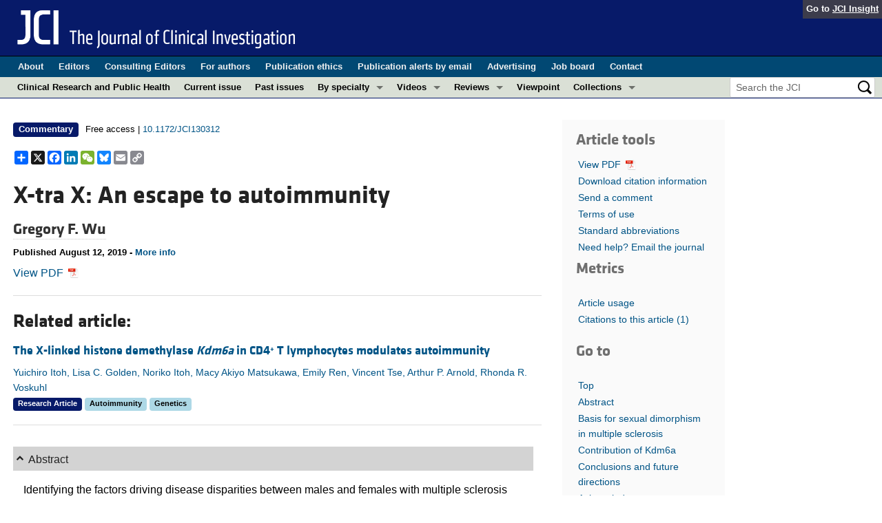

--- FILE ---
content_type: text/html; charset=utf-8
request_url: https://www.jci.org/articles/view/130312
body_size: 15112
content:
<!DOCTYPE html>
<!--[if lt IE 7]> <html lang='en' class='no-js lt-ie10 lt-ie9 lt-ie8 lt-ie7'> <![endif]-->
<!--[if IE 7]>    <html lang='en' class='no-js lt-ie10 lt-ie9 lt-ie8'> <![endif]-->
<!--[if IE 8]>    <html lang='en' class='no-js lt-ie10 lt-ie9'> <![endif]-->
<!--[if IE 9]>    <html lang='en' class='no-js lt-ie10'> <![endif]-->
<!--[if (gt IE 9)|!(IE)]><!--> <html lang='en' class='no-js'> <!--<![endif]-->
<head>
<meta charset='utf-8'>
<meta content='text/html; charset=UTF-8' http-equiv='Content-Type'>
<meta content='The Journal of Clinical Investigation' name='AUTHOR'>
<!-- /Set the viewport width to device width for mobile -->
<meta content='width=device-width, initial-scale=1.0' name='viewport'>
<link href='/rss' rel='alternate' title='JCI New Article RSS' type='application/rss+xml'>
<meta name="csrf-param" content="authenticity_token" />
<meta name="csrf-token" content="e7H7F-w3_9P4peJczGAyZ-M1vOLe_o7VlAgtwv33VnqWqrzkaZZ5Cn4vn548d3hCQEQbuGUveCQUW8pVJ2B8JA" />
<meta name="citation_title" content="X-tra X: An escape to autoimmunity" />
<meta name="citation_author" content="Gregory F. Wu" />

<meta name="citation_journal_title" content="The Journal of Clinical Investigation" />
<meta name="citation_journal_abbrev" content="J Clin Invest" />
<meta name="citation_publisher" content="American Society for Clinical Investigation" />
<meta name="citation_issue" content="9" />
<meta name="citation_volume" content="129" />
<meta name="citation_doi" content="10.1172/JCI130312" />
<meta name="citation_pmid" content="0" />
<meta name="citation_firstpage" content="3536" />
<meta name="citation_lastpage" content="3538" />
<meta name="citation_publication_date" content="2019/09/03" />
<meta name="citation_html_url" content="http://www.jci.org/articles/view/130312" />
<meta name="citation_pdf_url" content="http://www.jci.org/articles/view/130312/files/pdf" />
<meta name="citation_xml_url" content="http://www.jci.org/articles/view/130312/xml" />
<meta name="citation_issn" content="0021-9738" />
<meta name="citation_fulltext_world_readable" content="" />
<meta name="citation_reference" content="citation_title=Sexual dimorphism in autoimmune disease;citation_author=PA McCombe;citation_author=JM Greer;citation_author=IR Mackay;citation_journal_title=Curr Mol Med;citation_volume=9;citation_issue=9;citation_pages=1058-1079;citation_year=2009;" />
<meta name="citation_reference" content="citation_title=Sexual disparities in the incidence and course of MS;citation_author=R Bove;citation_author=T Chitnis;citation_journal_title=Clin Immunol;citation_volume=149;citation_issue=2;citation_pages=201-210;citation_year=2013;" />
<meta name="citation_reference" content="citation_title=Testosterone and estrogen in multiple sclerosis: from pathophysiology to therapeutics;citation_author=N Collongues;citation_author=C Patte-Mensah;citation_author=J De Seze;citation_author=AG Mensah-Nyagan;citation_author=T Derfuss;citation_journal_title=Expert Rev Neurother;citation_volume=18;citation_issue=6;citation_pages=515-522;citation_year=2018;" />
<meta name="citation_reference" content="citation_title=The X-linked histone demethylase Kdm6a in CD4+ T lymphocytes modulates autoimmunity;citation_author=Y Itoh;citation_journal_title=J Clin Invest;citation_volume=129;citation_issue=9;citation_pages=3852-3863;citation_year=2019;" />
<meta name="citation_reference" content="citation_title=Role of immunological memory cells as a therapeutic target in multiple sclerosis;citation_author=T Bose;citation_journal_title=Brain Sci;citation_volume=7;citation_issue=11;citation_pages=-;citation_year=2017;" />
<meta name="citation_reference" content="citation_title=X chromosome inactivation and autoimmunity;citation_author=WH Brooks;citation_journal_title=Clin Rev Allergy Immunol;citation_volume=39;citation_issue=1;citation_pages=20-29;citation_year=2010;" />
<meta name="citation_reference" content="citation_title=Histone H3 Lysine 27 demethylases Jmjd3 and Utx are required for T-cell differentiation;citation_author=S Manna;citation_journal_title=Nat Commun;citation_volume=6;citation_pages=-;citation_year=2015;" />
<meta name="citation_reference" content="citation_title=Gender differences in safety issues during Fingolimod therapy: Evidence from a real-life Relapsing Multiple Sclerosis cohort;citation_author=A Manni;citation_journal_title=Brain Behav;citation_volume=7;citation_issue=10;citation_pages=-;citation_year=2017;" />
<meta name="citation_reference" content="citation_title=Relapse and disability outcomes in patients with multiple sclerosis treated with fingolimod: subgroup analyses of the double-blind, randomised, placebo-controlled FREEDOMS study;citation_author=V Devonshire;citation_journal_title=Lancet Neurol;citation_volume=11;citation_issue=5;citation_pages=420-428;citation_year=2015;" />
<meta name="citation_reference" content="citation_title=Low-frequency synonymous coding variation in CYP2R1 has large effects on vitamin D levels and risk of multiple sclerosis;citation_author=D Manousaki;citation_journal_title=Am J Hum Genet;citation_volume=101;citation_issue=2;citation_pages=227-238;citation_year=2017;" />
<meta name="citation_reference" content="citation_title=CD8(+) T-cells as immune regulators of multiple sclerosis;citation_author=S Sinha;citation_author=AW Boyden;citation_author=FR Itani;citation_author=MP Crawford;citation_author=NJ Karandikar;citation_journal_title=Front Immunol;citation_volume=6;citation_pages=-;citation_year=2015;" />



<meta name="DC.Format" content="text/html" />
<meta name="DC.Language" content="en" />
<meta content="X-tra X: An escape to autoimmunity" name="DC.Title" />
<meta content="10.1172/JCI130312" name="DC.Identifier" />
<meta content="2019-09-03" name="DC.Date" />
<meta content="American Society for Clinical Investigation" name="DC.Publisher" />
<meta content="Gregory F. Wu" name="DC.Contributor" />

<!-- / = favicon_link_tag favicon_filename -->
<title>
JCI -
X-tra X: An escape to autoimmunity
</title>

<!--[if gt IE 8]><!--><link rel="stylesheet" href="/assets/application-4e3473ed7442aa1dc35d11f58ed4edfbd690fa57a3eb3a1daca0cd68dc7fb1e0.css" media="all" /><!--<![endif]-->
<!--[if (lt IE 9)]>
<link rel="stylesheet" href="/assets/ie8/application-c9c1df9dc6f969fb6db3e6e1316b9ac163cdd7a9a2bd67746820c5d31a80258f.css" media="all" />
<script src="/assets/ie8/ie8-head-e4cc6664a4e806f330a789c9756cfe50f1bb936ea97fe6e2dde7db04b3daa038.js"></script>
<![endif]-->

<style>
  @font-face {
    font-family: "klavika-bold";
    src: url("//dm5migu4zj3pb.cloudfront.net/fonts/klavika/eot/KlavikaWebBasicBold.eot");
    src:
      url("//dm5migu4zj3pb.cloudfront.net/fonts/klavika/eot/KlavikaWebBasicBold.eot?#iefix") format("embedded-opentype"),
      url("//dm5migu4zj3pb.cloudfront.net/fonts/klavika/woff/KlavikaWebBasicBold.woff") format("woff");
  }
  @font-face {
    font-family: "klavika-regular";
    src: url("//dm5migu4zj3pb.cloudfront.net/fonts/klavika/eot/KlavikaWebBasicRegular.eot");
    src:
      url("//dm5migu4zj3pb.cloudfront.net/fonts/klavika/eot/KlavikaWebBasicRegular.eot?#iefix") format("embedded-opentype"),
      url("//dm5migu4zj3pb.cloudfront.net/fonts/klavika/woff/KlavikaWebBasicRegular.woff") format("woff");
  }
  @font-face {
    font-family: "foundation-icons";
    src: url("//dm5migu4zj3pb.cloudfront.net/fonts/foundation-icons-3/foundation-icons.eot");
    src: url("//dm5migu4zj3pb.cloudfront.net/fonts/foundation-icons-3/foundation-icons.eot?#iefix") format("embedded-opentype"),
         url("//dm5migu4zj3pb.cloudfront.net/fonts/foundation-icons-3/foundation-icons.woff") format("woff"),
         url("//dm5migu4zj3pb.cloudfront.net/fonts/foundation-icons-3/foundation-icons.ttf") format("truetype"),
         url("//dm5migu4zj3pb.cloudfront.net/fonts/foundation-icons-3/foundation-icons.svg#fontcustom") format("svg");
    font-weight: normal;
    font-style: normal;
  }
</style>

<script>
  //Google Tag Manager Data Layer
  //Values must be set before GTM tags are triggered
  window.dataLayer = window.dataLayer || [];
  window.dataLayer.push({
    'siteName': 'content-jci',
    'ipAddress': '18.116.32.17',
    'environment': 'production',
  });
</script>
<script src="/assets/vendor/modernizr-2f68aa04c7424c280c5bc9db8b68f7f6ff70bcd38254c5b89383eac8e89b1781.js"></script>
<script type='text/javascript'>
	var googletag = googletag || {};
	googletag.cmd = googletag.cmd || [];
	(function () {
		var gads = document.createElement('script');
		gads.async = true;
		gads.type = 'text/javascript';
		var useSSL = 'https:' == document.location.protocol;
		gads.src = (useSSL ? 'https:' : 'http:') + '//www.googletagservices.com/tag/js/gpt.js';
		var node = document.getElementsByTagName('script')[0];
		node.parentNode.insertBefore(gads, node);
	})();

	googletag.cmd.push(function () {

		// NOTE: This script manages google ads, more info at doc/GoogleAds.md

		var mapping = googletag.sizeMapping().addSize([800, 600], [300, 250]).addSize([640, 480], [260, 217]).build();
		var mapping2 = googletag.sizeMapping()
		   .addSize([1920, 1080], [728, 90])//All desktop like resolutions are set to 728x90
		   .addSize([800, 600], [728, 90])
		   .addSize([640, 480], [728, 90])
		   .addSize([0, 0], [320, 50]) //Smaller than 640x480 screens
		   .build();
			
		googletag.defineSlot('/82117132/jci-homepage-med-rectangle-left-col-top', [[300, 250],[260, 217]], 'jci-homepage-med-rectangle-left-col-top').defineSizeMapping(mapping).addService(googletag.pubads());

		googletag.defineSlot('/82117132/jci-article-interior-leaderboard-top', [[728, 90],[320, 50]], 'jci-article-interior-leaderboard-top').defineSizeMapping(mapping2).addService(googletag.pubads());
		googletag.defineSlot('/82117132/jci-article-interior-leaderboard-bottom', [728, 90], 'jci-article-interior-leaderboard-bottom').addService(googletag.pubads());
		googletag.defineSlot('/82117132/jci-article-interior-skyscraper-right-col', [160, 600], 'jci-article-interior-skyscraper-right-col').addService(googletag.pubads());
		googletag.defineSlot('/82117132/jci-interior-skyscraper-right-col', [160, 600], 'jci-interior-skyscraper-right-col').addService(googletag.pubads());

		// collapseEmptyDivs requires all slots be defined above.
		googletag.pubads().collapseEmptyDivs(true);
		googletag.enableServices();
	});
</script>

</head>

<body class='' id='articles_controller'>
<div class='off-canvas-wrap' data-offcanvas=''>
<div class='inner-wrap'>
<div class='fixed show-for-large-up'>
<div class='row menu-align' id='logo-bar'>
<div class='small-12 columns'>
<div class='cross-journal-container'>
Go to
<a href='http://insight.jci.org'>JCI Insight</a>
</div>
<a href="/"><img src="/assets/common/jci-spelled-out-white-on-transparent.20160208-958617d51a205b239bcef41eae5703962aee0ae2fcc9fbda0237e635a09ac7f3.png" /></a>
</div>
</div>

<div class='row menu-align' id='journal-bar'>
<div class='small-12 columns'>
<ul class='inline-list'>
<li><a href="/kiosks/about">About</a></li>
<li><a href="/kiosks/editorial-board">Editors</a></li>
<li><a href="/kiosks/about/consulting-editors">Consulting Editors</a></li>
<li><a href="/kiosks/authors">For authors</a></li>
<li><a href="/kiosks/ethics">Publication ethics</a></li>
<li><a href="/kiosks/connect">Publication alerts by email</a></li>
<li><a href="/kiosks/advertise">Advertising</a></li>
<li><a href="https://the-asci.org/controllers/asci/JobBoard.php">Job board</a></li>
<li><a href="/kiosks/contact">Contact</a></li>

</ul>
</div>
</div>

<div id='content-bar'>
<nav class='top-bar' data-topbar=''>
<section class='top-bar-section'>
<ul class='left'>
<li class='not-click'>
<a href="/tags/141">Clinical Research and Public Health</a>
</li>
<li class='not-click'>
<a id="topmenu_current_issue" href="/current">Current issue</a>
</li>
<li class='not-click'>
<a href="/archive">Past issues</a>
</li>
<li class='has-dropdown not-click'>
<a>By specialty</a>
<ul class='dropdown'>
<li><a href="/tags/118">COVID-19</a></li>
<li><a href="/tags/15">Cardiology</a></li>
<li><a href="/tags/21">Gastroenterology</a></li>
<li><a href="/tags/25">Immunology</a></li>
<li><a href="/tags/28">Metabolism</a></li>
<li><a href="/tags/31">Nephrology</a></li>
<li><a href="/tags/32">Neuroscience</a></li>
<li><a href="/tags/33">Oncology</a></li>
<li><a href="/tags/36">Pulmonology</a></li>
<li><a href="/tags/42">Vascular biology</a></li>
<li><a href="/specialties">All ...</a></li>
</ul>
</li>
<li class='has-dropdown not-click'>
<a href="/videos">Videos</a>
<ul class='dropdown'>
<li><a href="/videos/cgms">Conversations with Giants in Medicine</a></li>
<li><a href="/videos/video_abstracts">Video Abstracts</a></li>
</ul>
</li>
<li class='has-dropdown not-click'>
<a href="/tags/reviews">Reviews</a>
<ul class='dropdown'>
<li>
<label>Reviews</label>
</li>
<li><a href="/tags/reviews">View all reviews ...</a></li>
<li class='divider'></li>
<li>
<label>Review Series</label>
</li>
<li><a href="/review_series/134">Clinical innovation and scientific progress in GLP-1 medicine (Nov 2025)</a></li>
<li><a href="/review_series/133">Pancreatic Cancer (Jul 2025)</a></li>
<li><a href="/review_series/132">Complement Biology and Therapeutics (May 2025)</a></li>
<li><a href="/review_series/131">Evolving insights into MASLD and MASH pathogenesis and treatment (Apr 2025)</a></li>
<li><a href="/review_series/130">Microbiome in Health and Disease (Feb 2025)</a></li>
<li><a href="/review_series/127">Substance Use Disorders (Oct 2024)</a></li>
<li><a href="/review_series/128">Clonal Hematopoiesis (Oct 2024)</a></li>
<li>
<a href="/review_series">View all review series ...</a>
</li>
</ul>
</li>
<li class='not-click'>
<a href="/tags/111">Viewpoint</a>
</li>
<li class='has-dropdown not-click'>
<a>Collections</a>
<ul class='dropdown'>
<li><a href="/in-press-preview">In-Press Preview</a></li>
<li><a href="/tags/141">Clinical Research and Public Health</a></li>
<li><a href="/tags/127">Research Letters</a></li>
<li><a href="/tags/75">Letters to the Editor</a></li>
<li><a href="/tags/56">Editorials</a></li>
<li><a href="/tags/44">Commentaries</a></li>
<li><a href="/tags/123">Editor&#39;s notes</a></li>
<li><a href="/tags/2">Reviews</a></li>
<li><a href="/tags/111">Viewpoints</a></li>
<li><a href="/collections/topic/jci-100th-anniversary">100th anniversary</a></li>
<li><a href="/top_articles">Top read articles</a></li>

</ul>
</li>
</ul>
<ul class='right'>
<li class='has-form'>
<div id='search-area'>
<form action="/search/results" accept-charset="UTF-8" method="get"><input type="text" name="q" id="q" value="" placeholder="Search the JCI" />
<input type="image" src="/assets/search-black-ba9b554d6f74b1c93d6e6ab71d1c9830c18a20fc6b7e72393f136f5d875141ac.png" value="" />
</form></div>
</li>
</ul>
</section>
</nav>
</div>

</div>
<!--[if gt IE 8]><!--><nav class='tab-bar hide-for-large-up fixed' id='small-navbar'>
<section class='left-small'>
<a class='left-off-canvas-toggle menu-icon'>
<span></span>
</a>
</section>
<section class='middle tab-bar-section'>
<h1 class='title'><a href="/"><img width="40" src="/assets/common/jci-only-white-6c989e8f9744a714482158b82319d50aa8437aa4c8524c4f3dcf8450299cd4b7.png" /></a></h1>
</section>
</nav>
<aside class='left-off-canvas-menu'>
<ul class='off-canvas-list'>
<li>
<label>The Journal of Clinical Investigation</label>
</li>
<li><form action="/search/results" accept-charset="UTF-8" method="get"><div class='row collapse' id='search-div-offcanvas'>
<div class='small-8 columns'>
<input name='q' placeholder='Search the JCI' type='text'>
</div>
<div class='small-4 columns'>
<input type="image" src="/assets/common/search-white-530f3f95b9080d73eba51eaeffdf1a3922af42ccc277a2d1d987b8aa24423c96.png" id="search-icon-offcanvas" />
</div>
</div>
</form></li>
<li><a id="offcanvas_current_issue" href="/current">Current issue</a></li>
<li><a href="/archive">Past issues</a></li>
<li><a href="/specialties">Specialties</a></li>
<li><a href="/tags/reviews">Reviews</a></li>
<li><a href="/review_series">Review series</a></li>
<li>
<label>Videos</label>
</li>
<li><a href="/videos/cgms">Conversations with Giants in Medicine</a></li>
<li><a href="/videos/video_abstracts">Video Abstracts</a></li>
<li>
<label>Collections</label>
</li>
<li><a href="/in-press-preview">In-Press Preview</a></li>
<li><a href="/tags/141">Clinical Research and Public Health</a></li>
<li><a href="/tags/127">Research Letters</a></li>
<li><a href="/tags/75">Letters to the Editor</a></li>
<li><a href="/tags/56">Editorials</a></li>
<li><a href="/tags/44">Commentaries</a></li>
<li><a href="/tags/123">Editor&#39;s notes</a></li>
<li><a href="/tags/2">Reviews</a></li>
<li><a href="/tags/111">Viewpoints</a></li>
<li><a href="/collections/topic/jci-100th-anniversary">100th anniversary</a></li>
<li><a href="/top_articles">Top read articles</a></li>

<li>
<label>Journal Details</label>
</li>
<li><a href="/kiosks/about">About</a></li>
<li><a href="/kiosks/editorial-board">Editors</a></li>
<li><a href="/kiosks/about/consulting-editors">Consulting Editors</a></li>
<li><a href="/kiosks/authors">For authors</a></li>
<li><a href="/kiosks/ethics">Publication ethics</a></li>
<li><a href="/kiosks/connect">Publication alerts by email</a></li>
<li><a href="/kiosks/advertise">Advertising</a></li>
<li><a href="https://the-asci.org/controllers/asci/JobBoard.php">Job board</a></li>
<li><a href="/kiosks/contact">Contact</a></li>

</ul>
</aside>
<a class='exit-off-canvas'></a><!--<![endif]-->

	<!-- Provides top level banner in small view -->
<nav class='fixed hide-for-large-up' id='article-tools-nav'>
<a class='article-menu-button' href='#top' id='top-button' title='Go to top'>
<i class='fi-arrow-up'></i>
Top
</a>
<button aria-controls='tools-menu' aria-expanded='false' class='article-menu-button' data-dropdown='tools-menu' href='#'>
<i class='fi-list'></i>
<span>Tools</span>
</button>
<div class='f-dropdown medium content' data-dropdown-content='' id='tools-menu'>
<ul class='side-nav' id='article-tools'>
<li class='hide-for-small'>
<a href="/articles/view/130312/pdf">View PDF <img class="article-tools-icon" src="//dm5migu4zj3pb.cloudfront.net/images/adobe_pdf_file_icon.png" /></a>
</li>
<li><a href="/articles/view/130312/cite">Download citation information</a></li>
<li><a href="/eletters/submit/130312">Send a comment</a></li>
<li><a href="/kiosks/terms">Terms of use</a></li>
<li><a href="/kiosks/publish/abbreviations">Standard abbreviations</a></li>
<li><a href="/feedback?reference=130312">Need help? Email the journal</a></li>
<script>
var addthis_share = {
	email_template: 'jci_share_article',
	email_vars: {
		short_title: '#&lt;#&lt;Class:0x00007fcefc1a6120&gt;:0x00007fcef7ec4640&gt;',
		author_list: 'Gregory F. Wu',
	}
}
</script>
<div class="addthis_sharing_toolbox" data-title="JCI - X-tra X: An escape to autoimmunity"></div>

</ul>

</div>
<button aria-controls='goto-menu' aria-expanded='false' class='article-menu-button' data-dropdown='goto-menu' href='#'>
<i class='fi-list'></i>
<span>Go to</span>
</button>
<div class='f-dropdown content' data-dropdown-content='' id='goto-menu'>
<ul class='side-nav'>
<li><a href="#top">Top</a></li>
<li><a href="#ABS">Abstract</a></li>
<li><a href="#SEC1">Basis for sexual dimorphism in multiple sclerosis</a></li>
<li><a href="#SEC2">Contribution of Kdm6a</a></li>
<li><a href="#SEC3">Conclusions and future directions</a></li>
<li><a href="#ACK">Acknowledgments</a></li>
<li><a href="#FN">Footnotes</a></li>
<li><a href="#BIBL">References</a></li>
<li><a href="#version_history">Version history</a></li>
</ul>

</div>
<button class='article-menu-button' data-pdf-url='/articles/view/130312/pdf' id='article-tools-pdf-button'>
<span>
<img class="article-tools-icon" src="//dm5migu4zj3pb.cloudfront.net/images/adobe_pdf_file_icon.png" />
PDF
</span>
</button>
<button aria-controls='metrics-menu' aria-expanded='false' class='article-menu-button' data-dropdown='metrics-menu' href='#'>
<i class='fi-list'></i>
<span>Metrics</span>
</button>
<div class='f-dropdown medium content' data-dropdown-content='' id='metrics-menu'>
<div class='altmetric-embed' data-badge-details='right' data-badge-type='medium-donut' data-doi='10.1172/JCI130312' style='background-color: white;'></div>
<ul class='side-nav' id='article-metrics'>
<li><a href="/articles/view/130312/usage">Article usage</a></li>
<li>
<a href="/articles/view/130312/citations">Citations to this article
<span class='article-citation-count'></span>
</a></li>
</ul>

</div>
</nav>



<!--[if (lt IE 9)]>
<div class='alert-box info' data-alert=''>
Please note that the JCI no longer supports your version of Internet Explorer. We recommend upgrading to the latest version of
<a href="http://windows.microsoft.com/en-us/internet-explorer/download-ie">Internet Explorer</a>,
<a href="https://www.google.com/chrome/browser/desktop/index.html">Google Chrome</a>, or
<a href="https://www.mozilla.org/en-US/firefox/new/">Firefox</a>
<a class='close' href='#'>&times;</a>
</div>
<![endif]-->

<div class='row content-wrapper'>
<div class='small-12 columns'>
<div class='menu-align'>
<div class='row'>
<div class='large-10 medium-9 small-12 columns'>



<div class="row">
	<div class='ad-leaderboard-wrapper'>
<div class='ad-leaderboard' id='jci-article-interior-leaderboard-top'>
<span class='secondary label'>
<p>
Advertisement
</p>
</span>
<script>
  try {
    googletag.cmd.push(function() {
      googletag.display('jci-article-interior-leaderboard-top');
    })
  } catch(e){}
</script>
</div>
</div>

</div>

<div class="row">
	<div class="small-12 large-9 columns">
		<div id="subscriber_label"></div>
		
<p class='tag-list'>
<a href="/tags/44"><span style='margin-right: 6px' class="label-article-type">Commentary</span></a>
<span class='license'>
Free access    |    <a href="https://doi.org/10.1172/JCI130312">10.1172/JCI130312</a>
</span>
</p>

<div>
<!-- AddToAny BEGIN -->
<div class="a2a_kit a2a_kit_size_20 a2a_default_style">
<a class="a2a_dd" href="https://www.addtoany.com/share"></a>
<a class="a2a_button_x"></a>
<a class="a2a_button_facebook"></a>
<a class="a2a_button_linkedin"></a>
<a class="a2a_button_wechat"></a>
<a class="a2a_button_bluesky"></a>
<a class="a2a_button_email"></a>
<a class="a2a_button_copy_link"></a>
</div>
<script async src="https://static.addtoany.com/menu/page.js"></script>
<!-- AddToAny END -->
</div>

<p>
<b></b>
</p>
<h1 class="article-title">X-tra X: An escape to autoimmunity</h1>


<h4 class="author-list">
	<a class="author-affiliation show-more" href="javascript:void(0);" data-dropdown="author-affiliation-0">
		Gregory F. Wu
	</a>
</h4>
	<div class="f-dropdown content large" data-dropdown-content id="author-affiliation-0">
		<p><p class="affiliations">Department of Neurology, Department of Pathology and Immunology, Washington University in St. Louis School of Medicine, St. Louis, Missouri, USA.</p></p>
			
  <p>Address correspondence to: Gregory F. Wu, Box 8111, 660 S. Euclid Avenue, St. Louis, Missouri 63110, USA. Phone: 314.362.3293; Email: <a href="mailto:wug@neuro.wustl.edu">wug@neuro.wustl.edu</a>.</p>


			<p>
				Find articles by
				Wu, G.
				in:
				<a target="_blank"
					 href="https://www.ncbi.nlm.nih.gov/entrez/query.fcgi?cmd=search&#x0026;db=pubmed&#x0026;term=Wu+G[au]&#x0026;dispmax=50"
				>PubMed
				</a> |
				<a target="_blank"
					 href="https://scholar.google.com/scholar?q=%22author%3AG+Wu%22"
				>Google Scholar
				</a> 
			</p>
	</div>


<p class='publication_date'>
Published August 12, 2019
-
<a class='show-more' data-dropdown='full-publication-dropdown' href='javascript:void(0);'>
More info
</a>
</p>
<div class='f-dropdown content large' data-dropdown-content='' id='full-publication-dropdown'>
<div class='copyright'>
Published in
<a href="/129/9">Volume 129, Issue 9</a>
on
September 3, 2019
<br>
<i>
J Clin Invest.
</i>
2019;129(9):3536–3538.
<a href="https://doi.org/10.1172/JCI130312">https://doi.org/10.1172/JCI130312</a>.
<br>
© 2019 American Society for Clinical Investigation
</div>

<div class='publication_date'>
Published August 12, 2019
-
<a href="#version_history">Version history</a>
</div>

</div>

<a href="/articles/view/130312/pdf">View PDF <img class="article-tools-icon" src="//dm5migu4zj3pb.cloudfront.net/images/adobe_pdf_file_icon.png" /></a>
<hr>
<h3>Related article:</h3>
<div class='row'>
<div class='small-12  columns'>
<div class='row'>
<div class='small-12 columns'>
<h5 class='article-title' style='display: inline-block;'><a href="/articles/view/126250">The X-linked histone demethylase <i>Kdm6a</i> in CD4<sup>+</sup> T lymphocytes modulates autoimmunity</a></h5>
</div>
</div>
<div class='row'>
<div class='small-12 columns article-metadata'>
<a class="show-for-small" href="/articles/view/126250">Yuichiro Itoh, Lisa C. Golden, Noriko Itoh, Macy Akiyo Matsukawa, Emily Ren, Vincent Tse, Arthur P. Arnold, Rhonda R. Voskuhl</a>
<a class='hide-for-small show-more' data-reveal-id='article39687-more' href='#'>
<div class='article-authors'>
Yuichiro Itoh, Lisa C. Golden, Noriko Itoh, Macy Akiyo Matsukawa, Emily Ren, Vincent Tse, Arthur P. Arnold, Rhonda R. Voskuhl
</div>
</a>
<div>

</div>
<div class='row'>
<div class='small-12 columns article-links'>
</div>
</div>
<div class='row'>
<div class='small-12 columns'>
<a href="/tags/51"><span class='label-article-type'>
Research Article
</span>
</a><a href="/tags/13"><span class='label-specialty'>
Autoimmunity
</span>
</a><a href="/tags/22"><span class='label-specialty'>
Genetics
</span>
</a><span class='altmetric-embed' data-badge-popover='bottom' data-badge-type='2' data-doi='10.1172/JCI126250' data-hide-no-mentions='true'></span>
</div>
</div>
</div>
</div>
</div>
</div>
<div class='reveal-modal xlarge' data-reveal='' id='article39687-more'>
<div class='row'>
<div class='small-12 columns'>
<h4><a href="/articles/view/126250">The X-linked histone demethylase <i>Kdm6a</i> in CD4<sup>+</sup> T lymphocytes modulates autoimmunity</a></h4>
</div>
<div class='small-12 columns'>
<ul class='button-group'>
<li><a class="button tiny" href="/articles/view/126250">Text</a></li>
<li><a class="button tiny" href="/articles/view/126250/pdf">PDF</a></li>
</ul>
</div>
<div class='small-12 columns'>
<h5>Abstract</h5>
</div>
<div class='small-12 columns'>
<p>Multiple sclerosis (MS) is a putative T cell–mediated autoimmune disease. As with many autoimmune diseases, females are more susceptible than males. Sexual dimorphisms may be due to differences in sex hormones, sex chromosomes, or both. Regarding sex chromosome genes, a small percentage of X chromosome genes escape X inactivation and have higher expression in females (XX) compared with males (XY). Here, high-throughput gene expression analysis in CD4+ T cells showed that the top sexually dimorphic gene was Kdm6a, a histone demethylase on the X chromosome. There was higher expression of Kdm6a in females compared with males in humans and mice, and the four core genotypes (FCG) mouse model showed higher expression in XX compared with XY. Deletion of Kdm6a in CD4+ T cells ameliorated clinical disease and reduced neuropathology in the classic CD4+ T cell–mediated autoimmune disease experimental autoimmune encephalomyelitis (EAE). Global transcriptome analysis in CD4+ T cells from EAE mice with a specific deletion of Kdm6a showed upregulation of Th2 and Th1 activation pathways and downregulation of neuroinflammation signaling pathways. Together, these data demonstrate that the X escapee Kdm6a regulates multiple immune response genes, providing a mechanism for sex differences in autoimmune disease susceptibility.</p>
</div>
<div class='small-12 columns'>
<h5>Authors</h5>
</div>
<div class='small-12 columns'>
<p>Yuichiro Itoh, Lisa C. Golden, Noriko Itoh, Macy Akiyo Matsukawa, Emily Ren, Vincent Tse, Arthur P. Arnold, Rhonda R. Voskuhl</p>
</div>
</div>
<a class='close-reveal-modal'>&#215;</a>
</div>

<hr>



			<div class="content_well">
<a class="in-page" name="ABS"></a><dl class="article-section" data-accordion=""><dd class="accordion-navigation active">
<a href="#section-abstract"><span class="toggle-icon"></span><span class="section-title">Abstract</span></a><div id="section-abstract" class="content active"><p>Identifying the factors driving disease disparities between males and females with multiple sclerosis (MS) holds great promise for deciphering immunopathogenic disease mechanisms. In this issue of <i>JCI</i>, Itoh et al. explore the basis for sexual dimorphism in autoimmunity, specifically in MS. Using the experimental autoimmune encephalomyelitis (EAE) model of MS, which recapitulates CD4<sup>+</sup> T cell–dependent disease, the authors examined the contribution of <i>Kdm6a,</i> a histone demethylase gene known to escape X inactivation. Conditional knockout in CD4<sup>+</sup> T cells revealed <i>Kdm6a</i> involvement with a collection of immunologic processes having the potential to skew immunity toward inflammatory responses. This study concisely shows the value of X chromosome gene expression in T cell regulation of autoimmunity and the relevance of <i>Kdm6a</i> in the pathogenesis of EAE as a model of MS.</p></div>
</dd></dl>
<a class="in-page" name="SEC1"></a><dl class="article-section" data-accordion=""><dd class="accordion-navigation active">
<a href="#section-1"><span class="toggle-icon"></span><span class="section-title">Basis for sexual dimorphism in multiple sclerosis</span></a><div id="section-1" class="content active">
<p>Like many other autoimmune diseases, multiple sclerosis (MS) affects females in a greater proportion compared with males (<span class="xref"><a id="#B1-link" href="#B1" onclick="showRefSection();">1</a></span>). In addition to a three-fold higher incidence in females, onset and severity of disease may differ as well (<span class="xref"><span class="gen"></span><a id="#B2-link" href="#B2" onclick="showRefSection();">2</a></span>). Exploring disease heterogeneity between patients, while vexing, may offer insights into fundamental pathways involved in the disease state common to all patients.</p>
<p>Much of the basis for sexual dimorphism in MS has been attributed to hormonal disparities, a hypothesis that has led to clinical trials involving estrogen or testosterone treatment (<span class="xref"><a id="#B3-link" href="#B3" onclick="showRefSection();">3</a></span>). Yet a more fundamental basis for the discrepancy in MS prevalence among females may lie with the X chromosome itself. Inactivation, an epigenetic regulatory process, limits X chromosome gene expression in females, leaving only one X-linked gene copy active in any given cell. However, some genes escape suppression and are expressed in greater abundance. A major challenge is understanding the impact of gene inactivation escape and how dosage effects of certain genes participate in the genesis of autoimmune diseases.</p>
</div>
</dd></dl>
<a class="in-page" name="SEC2"></a><dl class="article-section" data-accordion=""><dd class="accordion-navigation active">
<a href="#section-2"><span class="toggle-icon"></span><span class="section-title">Contribution of Kdm6a</span></a><div id="section-2" class="content active">
<p>Kdm6a is a histone demethylase known to escape X inactivation. In this issue, Itoh and colleagues report on their use of the experimental autoimmune encephalomyelitis (EAE) mouse model of MS to explore the contribution of <i>Kdm6a</i> (<span class="xref"><a id="#B4-link" href="#B4" onclick="showRefSection();">4</a></span>). They observed that <i>Kdm6a</i> expression was markedly elevated in CD4<sup>+</sup> T cells from females compared with males in both naive mice and healthy human subjects. Itoh et al. then employed a conditional knockout system to determine the effects of <i>Kdm6a</i> loss specifically in CD4<sup>+</sup> T cells. Conditional knockout mice had a greater abundance of splenic naive CD4<sup>+</sup> T cells, with a concomitant decrease in CD44<sup>hi</sup>CD62L<sup>lo</sup> CD4<sup>+</sup> T cells compared with controls. This is a provocative observation, given that circulating memory T cells have been repeatedly observed in a higher proportion in MS patients than in healthy individuals (<span class="xref"><a id="#B5-link" href="#B5" onclick="showRefSection();">5</a></span>). Hence, the development of MS, which is usually diagnosed in adulthood, may stem from an overabundance of Kdm6a that over years favors a gradual accumulation of activated and memory T cells.</p>
<p>Itoh and colleagues then determined whether a loss of <i>Kdm6a</i> in CD4<sup>+</sup> T cells affected neuroinflammation in EAE. Using the traditional EAE model, which involves active immunization of C57BL/6 mice with MOG<sub>35–55</sub>, the authors found that loss of <i>Kdm6a</i> in CD4<sup>+</sup> T cells was associated with markedly lower disease scores. Further, CD4<sup>+</sup> T cells from conditional knockout mice stimulated with MOG<sub>35–55</sub> ex vivo secreted less IL-2 compared with T cells from WT controls, while production of IL-5 was elevated. These results support the notion that CD4<sup>+</sup> T cells depend on <i>Kdm6a</i> to exhibit encephalitogenicity. Canonical pathway analysis of gene expression in <i>Kdm6a</i> knockout CD4<sup>+</sup> T cells revealed upregulation of the Th2 pathway, among others. Downregulated pathways included neuroinflammation signaling, TLR signaling, and IL-17 signaling.</p>
<p>These findings fit nicely with the concept that genes escaping X inactivation promote autoimmunity (<span class="xref"><a id="#B6-link" href="#B6" onclick="showRefSection();">6</a></span>). Interestingly, a previous study on <i>Kdm6a</i> in thymic development (<span class="xref"><a id="#B7-link" href="#B7" onclick="showRefSection();">7</a></span>) showed that Kdm6a promotes expression of <i>S1PR1</i>, which is a target of the FDA-approved disease-modifying therapies for MS fingolimod and siponimod. Minor sex-dependent differences in side effects and disability profiles have been reported in patients treated with fingolimod (<span class="xref"><a id="#B8-link" href="#B8" onclick="showRefSection();">8</a></span>, <span class="xref"><span class="gen"></span><a id="#B9-link" href="#B9" onclick="showRefSection();">9</a></span>); however, sex-specific differences in efficacy in response to S1PR1-related modulators that are dependent on T cell function have not been reported to date. Still, the effects of <i>Kdm6a</i> in T cells could be the result of a combination of effects across the genome that influence several genes, such as <i>S1PR1</i>, resulting in an eventual breach of the threshold to autoimmunity (<a id="#F1-link" href="#F1" onclick="showFigSection(this);">Figure 1</a>).</p>
<a class="in-page" name="F1" id="F1-target"></a><div class="figure">
<a href="/articles/view/130312/figure/1"><img class="figure_thumbnail" align="left" src="//dm5migu4zj3pb.cloudfront.net/manuscripts/130000/130312/small/JCI130312.f1.gif" alt="X-linked histone demethylase Kdm6a influences development of autoimmunity." title="X-linked histone demethylase Kdm6a influences development of autoimmunity."></a><a class="figure_number" href="/articles/view/130312/figure/1">Figure 1</a><p><span class="figure_title">X-linked histone demethylase Kdm6a influences development of autoimmunity.</span> Kdm6a is present on the X chromosome and is expressed at higher levels in CD4<sup>+</sup> T cells from females than those from males. Kdm6a alters expression of immune response genes, resulting in expression patterns that are linked to neuroinflammation and demyelination. In both male and female mice, deletion of <i>Kdm6a</i> in CD4<sup>+</sup> T cells ameliorated neuropathology during EAE.</p>
</div>
</div>
</dd></dl>
<a class="in-page" name="SEC3"></a><dl class="article-section" data-accordion=""><dd class="accordion-navigation active">
<a href="#section-3"><span class="toggle-icon"></span><span class="section-title">Conclusions and future directions</span></a><div id="section-3" class="content active">
<p>The identification of <i>Kdm6a</i> in CD4<sup>+</sup> T cell autoimmunity may provide insight into more generalized mechanisms of MS susceptibility in both sexes as well as autoimmunity in general. Aside from <i>Kdm6a</i> knockout analysis in CD4<sup>+</sup> cells, downstream effects via multiple genes were not fully explored by Itoh et al. One approach would be to systematically characterize Kdm6a demethylation targets that are also implicated in MS susceptibility, such as gene candidates associated with vitamin D levels (<span class="xref"><a id="#B10-link" href="#B10" onclick="showRefSection();">10</a></span>).</p>
<p>One intriguing finding of this study involves the potential effect of <i>Kdm6a</i> X inactivation in CD8<sup>+</sup> T cells. Because T cell progenitors in the thymus express <i>Cd4</i> during development, the use of <i>Cd4-Cre</i> by Itoh and colleagues also results in loss of <i>Kdm6a</i> in CD8<sup>+</sup> T cells. Since there is accumulating evidence for a suppressive function for CD8<sup>+</sup> T cells in some models of EAE and in MS, it would be important to determine the influence of <i>Kdm6a</i> in CD8<sup>+</sup> T cell development and/or effector functions relevant to autoimmunity and whether or not Kdm6a expression in CD8<sup>+</sup> T cells contributes during EAE (<span class="xref"><a id="#B11-link" href="#B11" onclick="showRefSection();">11</a></span>). Reconciling the proinflammatory nature of <i>Kdm6a</i> in CD4<sup>+</sup> T cells with any potential gene modulation favoring antiinflammatory features of CD8<sup>+</sup> T cells will therefore be highly interesting and justifies further study.</p>
<p>Perhaps of equal interest is how <i>Kdm6a</i> uniquely fosters differences between female and male CD4<sup>+</sup> T cells, while other genes known to escape X inactivation are not immediately implicated. Though Itoh et al. did not directly investigate other genes in their study, they note that escape from X inactivation depends on factors such as tissue type, cell type, and hormonal status. Hence, the complexity of MS pathogenesis would naturally be compounded by gene regulation in different tissues at different times. Overall, the experiments reported by Itoh et al. uncover potential mechanisms involving X inactivation in T cells during MS, and devising any therapeutic approach revolving around <i>Kdm6a</i> targeting should consider biological context.</p>
<p>Broadly speaking, the work by Itoh et al. informs the field on the pathogenesis of MS in several ways. First, the basis for sexual dimorphism in MS unmistakably extends beyond hormones alone. Implication with X inactivation escape adds to the tremendous complexity of MS pathogenesis, perhaps tempering expectations regarding hormone-based trials in MS. Second, it emphasizes the paradigm of T cell–mediated inflammatory responses that are integral to MS susceptibility. While the EAE data is derived from the a priori dependence of CD4<sup>+</sup> T cells, the human data presented certainly support the notion that CD4<sup>+</sup> T cells are a primary contributor to the pathogenesis of MS. Finally, mechanisms involved in T cell autoreactivity in males can be uncovered by exploring unique features of autoimmunity in females. It is important to recognize that Itoh et al. observed that loss of <i>Kdm6a</i> in male CD4<sup>+</sup> T cells also was associated with amelioration of EAE. Consequently, Kdm6a demethylase activity shows effects that extend beyond the X inactivation that occurs in females. Specifically, <i>Kdm6a</i> contributes to CD4<sup>+</sup> T cell encephalitogenic behavior in males. Hence, identification of <i>Kdm6a</i> activity may allow for assessment of gene targets, independent of sex. Together, these findings leverage the heterogeneity of MS nicely and set the stage for further examination of the T cell foundation for sex differences in MS susceptibility and autoimmunity in general.</p>
</div>
</dd></dl>
<a class="in-page" name="ACK"></a><dl class="article-section" data-accordion=""><dd class="accordion-navigation active">
<a href="#acknowledgments"><span class="toggle-icon"></span><span class="section-title">Acknowledgments</span></a><div id="acknowledgments" class="content active">
<p>The author thanks Brian T. Edelson, Rajendra S. Apte, and Alfred H.J. Kim for critical reading of the manuscript. Funding support for the author comes from National Institute of Neurological Disorders and Stroke R01 NS106289. GFW has received research support from Biogen, EMD Serono, The Doris Duke Charitable Foundation, Genentech, the NIH, and the National Multiple Sclerosis Society.</p>
<p>Address correspondence to: Gregory F. Wu, Box 8111, 660 S. Euclid Avenue, St. Louis, Missouri 63110, USA. Phone: 314.362.3293; Email: <a href="mailto:wug@neuro.wustl.edu">wug@neuro.wustl.edu</a>.</p>
</div>
</dd></dl>
<a class="in-page" name="FN"></a><dl class="article-section" data-accordion=""><dd class="accordion-navigation active">
<a href="#footnotes"><span class="toggle-icon"></span><span class="section-title">Footnotes</span></a><div id="footnotes" class="content active">
<p><b>Conflict of interest:</b> GFW has served on advisory boards for Novartis and EMD Serono, received compensation for speaking on behalf of Sanofi, and is a consultant with the US Department of Justice.</p>
<p><b>Copyright:</b> © 2019, American Society for Clinical Investigation.</p>
<p><b>Reference information:</b><i> J Clin Invest</i>. 2019;129(9):3536–3538. https://doi.org/10.1172/JCI130312.</p>
<p>See the related article at <a href="https://doi.org/10.1172/JCI126250">The X-linked histone demethylase<i> ﻿Kdm6a﻿</i>﻿﻿ in CD4﻿<sup>+﻿</sup>﻿ T lymphocytes modulates autoimmunity﻿</a>.</p>
</div>
</dd></dl>
<a class="in-page" name="BIBL" id="BIBL-target"></a><dl class="article-section" data-accordion=""><dd class="accordion-navigation active">
<a href="#references"><span class="toggle-icon"></span><span class="section-title">References</span></a><div id="references" class="content active"><ol compact>
<a class="in-page" name="B1"></a><li class="reference" value="1">McCombe PA, Greer JM, Mackay IR. Sexual dimorphism in autoimmune disease. <i>Curr Mol Med</i>. 2009;9(9):1058–1079.<div class="reference_linkouts">View this article via: <a target="_blank" href="http://www.ncbi.nlm.nih.gov/pubmed/19747114"> PubMed </a><a target="_blank" href="https://doi.org/10.2174/156652409789839116"> CrossRef </a><a href="/references/scholar/39696/B1">Google Scholar</a>
</div>
</li>
<a class="in-page" name="B2"></a><li class="reference" value="2">Bove R, Chitnis T. Sexual disparities in the incidence and course of MS. <i>Clin Immunol</i>. 2013;149(2):201–210.<div class="reference_linkouts">View this article via: <a target="_blank" href="http://www.ncbi.nlm.nih.gov/pubmed/23608496"> PubMed </a><a target="_blank" href="https://doi.org/10.1016/j.clim.2013.03.005"> CrossRef </a><a href="/references/scholar/39696/B2">Google Scholar</a>
</div>
</li>
<a class="in-page" name="B3"></a><li class="reference" value="3">Collongues N, Patte-Mensah C, De Seze J, Mensah-Nyagan AG, Derfuss T. Testosterone and estrogen in multiple sclerosis: from pathophysiology to therapeutics. <i>Expert Rev Neurother</i>. 2018;18(6):515–522.<div class="reference_linkouts">View this article via: <a target="_blank" href="http://www.ncbi.nlm.nih.gov/pubmed/29799288"> PubMed </a><a target="_blank" href="https://doi.org/10.1080/14737175.2018.1481390"> CrossRef </a><a href="/references/scholar/39696/B3">Google Scholar</a>
</div>
</li>
<a class="in-page" name="B4"></a><li class="reference" value="4">Itoh Y, et al. The X-linked histone demethylase <i>Kdm6a</i> in CD4<sup>+</sup> T lymphocytes modulates autoimmunity. <i>J Clin Invest</i>. 2019;129(9):3852–3863.<div class="reference_linkouts">View this article via: <a class="self-reference" href="/content/vol129/page3852">
						JCI
					</a><a target="_blank" href="http://www.ncbi.nlm.nih.gov/pubmed/31403472"> PubMed </a><a href="/references/scholar/39696/B4">Google Scholar</a>
</div>
</li>
<a class="in-page" name="B5"></a><li class="reference" value="5">Bose T. Role of immunological memory cells as a therapeutic target in multiple sclerosis. <i>Brain Sci</i>. 2017;7(11):E148. <div class="reference_linkouts">View this article via: <a target="_blank" href="http://www.ncbi.nlm.nih.gov/pubmed/29112130"> PubMed </a><a href="/references/scholar/39696/B5">Google Scholar</a>
</div>
</li>
<a class="in-page" name="B6"></a><li class="reference" value="6">Brooks WH. X chromosome inactivation and autoimmunity. <i>Clin Rev Allergy Immunol</i>. 2010;39(1):20–29.<div class="reference_linkouts">View this article via: <a target="_blank" href="http://www.ncbi.nlm.nih.gov/pubmed/19653135"> PubMed </a><a target="_blank" href="https://doi.org/10.1007/s12016-009-8167-5"> CrossRef </a><a href="/references/scholar/39696/B6">Google Scholar</a>
</div>
</li>
<a class="in-page" name="B7"></a><li class="reference" value="7">Manna S, et al. Histone H3 Lysine 27 demethylases Jmjd3 and Utx are required for T-cell differentiation. <i>Nat Commun</i>. 2015;6:8152. <div class="reference_linkouts">View this article via: <a target="_blank" href="http://www.ncbi.nlm.nih.gov/pubmed/26328764"> PubMed </a><a href="/references/scholar/39696/B7">Google Scholar</a>
</div>
</li>
<a class="in-page" name="B8"></a><li class="reference" value="8">Manni A, et al. Gender differences in safety issues during Fingolimod therapy: Evidence from a real-life Relapsing Multiple Sclerosis cohort. <i>Brain Behav</i>. 2017;7(10):e00804. <div class="reference_linkouts">View this article via: <a target="_blank" href="http://www.ncbi.nlm.nih.gov/pubmed/29075564"> PubMed </a><a target="_blank" href="https://doi.org/10.1002/brb3.804"> CrossRef </a><a href="/references/scholar/39696/B8">Google Scholar</a>
</div>
</li>
<a class="in-page" name="B9"></a><li class="reference" value="9">Devonshire V, et al. Relapse and disability outcomes in patients with multiple sclerosis treated with fingolimod: subgroup analyses of the double-blind, randomised, placebo-controlled FREEDOMS study. <i>Lancet Neurol</i>. 2015;11(5):420–428.<div class="reference_linkouts">View this article via: <a target="_blank" href="http://www.ncbi.nlm.nih.gov/pubmed/22494956"> PubMed </a><a href="/references/scholar/39696/B9">Google Scholar</a>
</div>
</li>
<a class="in-page" name="B10"></a><li class="reference" value="10">Manousaki D, et al. Low-frequency synonymous coding variation in CYP2R1 has large effects on vitamin D levels and risk of multiple sclerosis. <i>Am J Hum Genet</i>. 2017;101(2):227–238.<div class="reference_linkouts">View this article via: <a target="_blank" href="http://www.ncbi.nlm.nih.gov/pubmed/28757204"> PubMed </a><a target="_blank" href="https://doi.org/10.1016/j.ajhg.2017.06.014"> CrossRef </a><a href="/references/scholar/39696/B10">Google Scholar</a>
</div>
</li>
<a class="in-page" name="B11"></a><li class="reference" value="11">Sinha S, Boyden AW, Itani FR, Crawford MP, Karandikar NJ. CD8(+) T-cells as immune regulators of multiple sclerosis. <i>Front Immunol</i>. 2015;6:619. <div class="reference_linkouts">View this article via: <a target="_blank" href="http://www.ncbi.nlm.nih.gov/pubmed/26697014"> PubMed </a><a href="/references/scholar/39696/B11">Google Scholar</a>
</div>
</li>
</ol></div>
</dd></dl>
</div>

			<dl class='article-section' data-accordion>
<dd class='accordion-navigation active'>
<a href='#version_history'>
<span class='toggle-icon'></span>
<span class='section-title'>Version history</span>
</a>
<div class='content active' id='version_history'>
<ul>
<li>
Version
1
(August 12, 2019):
Electronic publication
</li>
<li>
Version
2
(September 3, 2019):
Print issue publication
</li>
</ul>
</div>
</dd>
</dl>

	</div>

	<div class="large-3 columns show-for-large-up">
		<div id='sidebar-container'>
<div id='sidebar'>
<div class='non-sticky-content'>
<h4 class='subheader'>Article tools</h4>
<ul class='side-nav' id='article-tools'>
<li class='hide-for-small'>
<a href="/articles/view/130312/pdf">View PDF <img class="article-tools-icon" src="//dm5migu4zj3pb.cloudfront.net/images/adobe_pdf_file_icon.png" /></a>
</li>
<li><a href="/articles/view/130312/cite">Download citation information</a></li>
<li><a href="/eletters/submit/130312">Send a comment</a></li>
<li><a href="/kiosks/terms">Terms of use</a></li>
<li><a href="/kiosks/publish/abbreviations">Standard abbreviations</a></li>
<li><a href="/feedback?reference=130312">Need help? Email the journal</a></li>
<script>
var addthis_share = {
	email_template: 'jci_share_article',
	email_vars: {
		short_title: '#&lt;#&lt;Class:0x00007fcefc1a6120&gt;:0x00007fcef7d76298&gt;',
		author_list: 'Gregory F. Wu',
	}
}
</script>
<div class="addthis_sharing_toolbox" data-title="JCI - X-tra X: An escape to autoimmunity"></div>

</ul>





<h4 class='subheader'>Metrics</h4>
<div class='altmetric-embed centered' data-badge-popover='left' data-badge-type='medium-donut' data-doi='10.1172/JCI130312'></div>
<ul class='side-nav' id='article-metrics'>
<li><a href="/articles/view/130312/usage">Article usage</a></li>
<li>
<a href="/articles/view/130312/citations">Citations to this article
<span class='article-citation-count'></span>
</a></li>
</ul>

</div>
<div class='sticky-content'>
<h4 class='subheader'>Go to</h4>
<div id='goto'>
<ul class='side-nav'>
<li><a href="#top">Top</a></li>
<li><a href="#ABS">Abstract</a></li>
<li><a href="#SEC1">Basis for sexual dimorphism in multiple sclerosis</a></li>
<li><a href="#SEC2">Contribution of Kdm6a</a></li>
<li><a href="#SEC3">Conclusions and future directions</a></li>
<li><a href="#ACK">Acknowledgments</a></li>
<li><a href="#FN">Footnotes</a></li>
<li><a href="#BIBL">References</a></li>
<li><a href="#version_history">Version history</a></li>
</ul>

</div>
</div>
</div>
</div>

	</div>
</div>
<div class="row hide-for-small">
	<div class="medium-12 columns">
		<div style='width:100%; text-align: center;'>
<div id='jci-article-interior-leaderboard-bottom'>
<span class='secondary label'>Advertisement</span>
<script>
  try {
    googletag.cmd.push(function() {
      googletag.display('jci-article-interior-leaderboard-bottom');
    })
  } catch(e){}
</script>
</div>
</div>

	</div>
</div>

</div>
<div class='large-2 medium-3 hide-for-small columns' style='padding: 12px 9px 12px 9px;'>
<div style='width:100%; text-align: center;'>
<div class='ad-interior-r-sideboard' id='jci-article-interior-skyscraper-right-col'>
<span class='secondary label'>Advertisement</span>
<script>
  try {
    googletag.cmd.push(function() {
      googletag.display('jci-article-interior-skyscraper-right-col');
    })
  } catch(e){}
</script>
</div>
</div>

</div>
</div>
</div>

</div>
</div>
</div>
<div id='footer'>
<div class='row panel-padding'>
<div class='small-6 columns'>
<div id='social-links'>
<a onclick="trackOutboundLink(&#39;/twitter?ref=footer&#39;);" href="/twitter"><img title="Twitter" src="/assets/social/twitter-round-blue-78025a92064e3594e44e4ccf5446aefeafba696cd3c8e4a7be1850c7c9f62aba.png" /></a>
<a onclick="trackOutboundLink(&#39;/facebook?ref=footer&#39;);" href="/facebook"><img title="Facebook" src="/assets/social/facebook-round-blue-2787910d46dcbdbee4bd34030fee044e5a77cfda2221af9191d437b2f5fadeb1.png" /></a>
<a href="/rss"><img title="RSS" src="/assets/social/rss-round-color-6f5fa8e93dc066ee4923a36ba6a7cb97d53c5b77de78a2c7b2a721adc603f342.png" /></a>
</div>

<br>
Copyright &#169; 2026
<a href="http://www.the-asci.org">American Society for Clinical Investigation</a>
<br>
ISSN: 0021-9738 (print), 1558-8238 (online)
</div>
<div class='small-6 columns'>
<div class='row'>
<div class='small-12 columns'>
<h4 class='notices-signup'>Sign up for email alerts</h4>
<form action='https://notices.jci.org/subscribers/new' method='get'>
<input name='utm_source' type='hidden' value='jci'>
<input name='utm_medium' type='hidden' value='web'>
<input name='utm_campaign' type='hidden' value='email_signup'>
<input name='utm_content' type='hidden' value='footer'>
<div class='row'>
<div class='small-12 medium-9 columns'>
<input name='email_address' placeholder='Your email address' required type='text'>
</div>
<div class='small-12 medium-3 columns'>
<input class='button tiny orange' type='submit' value='Sign up'>
</div>
</div>
</form>
</div>
</div>

</div>
</div>
</div>

</div>
<!--[if gt IE 8]><!--><script src="/assets/application-27f18b5fe3b7302e5b3e3c6d7cf9bb3f54759fad32679209f5aef429b89f3aef.js"></script><!--<![endif]-->
<!--[if (lt IE 9)]>
<script src="/assets/ie8/application-8c033a599105d459c98ea08bf9ef15e25d3fed26e913e4a8de4a5101d04025fd.js"></script>
<![endif]-->
<script src="//s7.addthis.com/js/300/addthis_widget.js#pubid=ra-4d8389db4b0bb592" async="async"></script>
<script src="//d1bxh8uas1mnw7.cloudfront.net/assets/embed.js" async="async"></script>

	<script type="text/javascript">
		jQuery(document).ready(function() {
			ArticleStickyNav.init();
			display_citation_count(130312);
			setMaxGaSize(jQuery('div.inner-wrap .fixed.show-for-large-up'), jQuery('div#section-graphical-abstract img'));
		});
	</script>

<!--[if lt IE 9]>
<script src="/assets/ie8/ie8-1af1fadfa0df4a7f5fcf8fc444742398e0579e1d8aede97903d74bad8167eb5f.js"></script>
<![endif]-->

</body>
</html>


--- FILE ---
content_type: text/html; charset=utf-8
request_url: https://www.google.com/recaptcha/api2/aframe
body_size: 176
content:
<!DOCTYPE HTML><html><head><meta http-equiv="content-type" content="text/html; charset=UTF-8"></head><body><script nonce="SCNISHWM0eNVORhxN79MuQ">/** Anti-fraud and anti-abuse applications only. See google.com/recaptcha */ try{var clients={'sodar':'https://pagead2.googlesyndication.com/pagead/sodar?'};window.addEventListener("message",function(a){try{if(a.source===window.parent){var b=JSON.parse(a.data);var c=clients[b['id']];if(c){var d=document.createElement('img');d.src=c+b['params']+'&rc='+(localStorage.getItem("rc::a")?sessionStorage.getItem("rc::b"):"");window.document.body.appendChild(d);sessionStorage.setItem("rc::e",parseInt(sessionStorage.getItem("rc::e")||0)+1);localStorage.setItem("rc::h",'1768899674834');}}}catch(b){}});window.parent.postMessage("_grecaptcha_ready", "*");}catch(b){}</script></body></html>

--- FILE ---
content_type: text/javascript; charset=utf-8
request_url: https://www.jci.org/citations/130312/count
body_size: 60
content:
$(".article-citation-count").html("(" + 1 + ")");